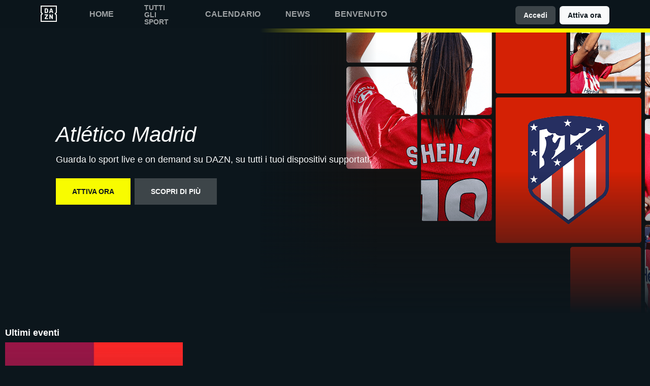

--- FILE ---
content_type: text/html
request_url: https://www.dazn.com/it-IT/competitor/Competitor:8zt8rrm6v5nccv01v6pef0r1o
body_size: 9366
content:
<!DOCTYPE html><html lang="en"><head><meta data-react-helmet="true" http-equiv="Content-Type" content="text/html; charset=utf-8"><meta data-react-helmet="true" http-equiv="Content-Type" content="text/html; charset=ISO-8859-1"><meta data-react-helmet="true" name="referrer" content="no-referrer-when-downgrade"><meta data-react-helmet="true" name="viewport" content="width=device-width,initial-scale=1"><meta data-react-helmet="true" http-equiv="X-UA-Compatible" content="ie=edge"><meta data-react-helmet="true" name="geo.region" content="it"><meta data-react-helmet="true" name="twitter:site" content="@dazn"><meta data-react-helmet="true" name="twitter:card" content="https://image.discovery.indazn.com/ca/v2/ca/image?id=0d2566c6-7a65-4e62-8ce9-10bcfc3e27cf&amp;quality=50"><meta data-react-helmet="true" name="twitter:image" content="https://image.discovery.indazn.com/ca/v2/ca/image?id=0d2566c6-7a65-4e62-8ce9-10bcfc3e27cf&amp;quality=50"><meta data-react-helmet="true" property="og:site_name" content="DAZN"><meta data-react-helmet="true" property="og:type" content="website"><meta data-react-helmet="true" property="og:locale" content="it"><meta data-react-helmet="true" property="og:image" content="https://image.discovery.indazn.com/ca/v2/ca/image?id=0d2566c6-7a65-4e62-8ce9-10bcfc3e27cf&amp;quality=50"><meta data-react-helmet="true" property="og:image:width" content="1024"><meta data-react-helmet="true" property="og:image:height" content="600"><meta data-react-helmet="true" property="og:title" content="Atlético Madrid in Diretta Streaming | DAZN IT"><meta data-react-helmet="true" name="twitter:title" content="Atlético Madrid in Diretta Streaming | DAZN IT"><meta data-react-helmet="true" name="description" content="Guarda Atlético Madrid gli eventi live &amp; on-demand su DAZN IT, in HD sui tuoi device. Attiva ora."><meta data-react-helmet="true" property="og:description" content="Guarda Atlético Madrid gli eventi live &amp; on-demand su DAZN IT, in HD sui tuoi device. Attiva ora."><meta data-react-helmet="true" name="twitter:description" content="Guarda Atlético Madrid gli eventi live &amp; on-demand su DAZN IT, in HD sui tuoi device. Attiva ora."><meta data-react-helmet="true" name="twitter:url" content="https://www.dazn.com/it-IT/competitor/Competitor:8zt8rrm6v5nccv01v6pef0r1o"><meta data-react-helmet="true" property="og:url" content="https://www.dazn.com/it-IT/competitor/Competitor:8zt8rrm6v5nccv01v6pef0r1o"><link data-react-helmet="true" rel="shortcut icon" href="https://www.dazn.com/dazn2-assets/icons-67b32493781e1dc10293537faa572396/favicon.ico" type="image/ico"><link data-react-helmet="true" rel="canonical" href="https://www.dazn.com/it-IT/competitor/Competitor:8zt8rrm6v5nccv01v6pef0r1o"><title data-react-helmet="true">Atlético Madrid in Diretta Streaming | DAZN IT</title><script data-react-helmet="true" type="application/ld+json">{"@context":"http://schema.org","@type":"Organization","name":"DAZN Group","url":"https://www.dazn.com","logo":"https://www.dazn.com/icons/android-chrome-512x512.png","sameAs":["https://www.daznbet.es","https://twitter.com/dazngroup","https://www.instagram.com/dazngroup/","https://www.youtube.com/c/daznboxing","https://www.linkedin.com/company/dazn/","https://uk.daznbet.com","https://business.dazn.com","https://dazngroup.com"]}</script><style>a,abbr,acronym,address,applet,article,aside,audio,b,big,blockquote,body,canvas,caption,center,cite,code,dd,del,details,dfn,div,dl,dt,em,embed,fieldset,figcaption,figure,footer,form,h1,h2,h3,h4,h5,h6,header,hgroup,html,i,iframe,img,ins,kbd,label,legend,li,mark,menu,nav,object,ol,output,p,pre,q,ruby,s,samp,section,small,span,strike,strong,sub,summary,sup,table,tbody,td,tfoot,th,thead,time,tr,tt,u,ul,var,video{margin:0;padding:0;border:0;font-size:100%;font:inherit;vertical-align:baseline}article,aside,details,figcaption,figure,footer,header,hgroup,menu,nav,section{display:block}body{line-height:1}ol,ul{list-style:none}blockquote,q{quotes:none}blockquote:after,blockquote:before,q:after,q:before{content:'';content:none}table{border-collapse:collapse;border-spacing:0}a{text-decoration:none;color:inherit}@font-face{font-family:DAZNTrim;font-weight:400;font-style:normal;src:url(https://static.dazndn.com/fonts/DAZNTrim_v2.9_normal_400.woff2) format("woff2"),url(https://static.dazndn.com/fonts/DAZNTrim_v2.9_normal_400.woff) format("woff")}@font-face{font-family:DAZNTrim;font-weight:600;font-style:normal;src:url(https://static.dazndn.com/fonts/DAZNTrim_v2.9_normal_600.woff2) format("woff2"),url(https://static.dazndn.com/fonts/DAZNTrim_v2.9_normal_600.woff) format("woff")}@font-face{font-family:DAZNTrim;font-weight:800;font-style:normal;src:url(https://static.dazndn.com/fonts/DAZNTrim_v2.9_normal_800.woff2) format("woff2"),url(https://static.dazndn.com/fonts/DAZNTrim_v2.9_normal_800.woff) format("woff")}@font-face{font-family:DAZNTrim;font-weight:600;font-style:italic;src:url(https://static.dazndn.com/fonts/DAZNTrim_v2.9_italic_600.woff2) format("woff2"),url(https://static.dazndn.com/fonts/DAZNTrim_v2.9_italic_600.woff) format("woff")}@font-face{font-family:DAZNOscine;font-weight:400;font-style:normal;src:url(https://static.dazndn.com/fonts/Oscine_v2.001_normal_400.woff2) format("woff2"),url(https://static.dazndn.com/fonts/Oscine_v2.001_normal_400.woff) format("woff")}@font-face{font-family:DAZNOscine;font-weight:700;font-style:normal;src:url(https://static.dazndn.com/fonts/Oscine_v2.001_normal_700.woff2) format("woff2"),url(https://static.dazndn.com/fonts/Oscine_v2.001_normal_700.woff) format("woff")}body{background:#0c161c}pre{display:none}.header{background:rgba(12,22,28,.9);color:#fff;position:sticky;top:0;z-index:80;width:100%}.header__outer-wrapper{padding-left:80px;padding-right:80px}.header__wrapper{align-items:center;display:flex;flex-direction:column;height:100px;justify-content:space-around;position:relative}@media (min-width:1024px){.header__wrapper{height:56px;flex-direction:row;justify-content:space-between}}.header__actions,.header__nav{align-items:center;display:flex;height:100%}.header__nav{flex-direction:column}@media (min-width:1024px){.header__nav{flex-direction:row}}.header__nav svg{height:32px;width:32px;padding:10px 0}@media (min-width:1024px){.header__nav svg{padding:0}}.header__nav-links{color:#9ea2a4;height:100%;display:flex;align-items:center;text-transform:uppercase}@media (max-width:1023px){.header__nav-links{display:none}}.header__nav-links>li{display:inline-block;height:100%;display:flex;align-items:center;font-family:DAZNTrim,DAZNRgNow,'Helvetica Neue',Helvetica,Arial,sans-serif;font-size:14px;font-weight:600;padding:0 12px}@media (min-width:1024px){.header__nav-links>li{font-size:16px;padding:0 18px}}.header__nav-links>li:last-child{display:none}@media (min-width:1024px){.header__nav-links>li:last-child{display:flex;padding-right:0}}.header__nav-links>li a:hover{color:#fff}.header__nav-links>li--selected{color:#fff;border-bottom:2px solid #f8fc00}.header__actions{display:none}@media (min-width:1024px){.header__actions{display:flex}}.header__actions button{margin-right:10px}.header__actions button:last-child{margin:0}.signin{margin-right:0;margin-top:4px;font-family:Oscine,AxisSTD,"Helvetica Neue",helvetica,arial,sans-serif;border-radius:6px!important;padding:4px 16px!important;width:fit-content;min-height:36px;font-weight:700;line-height:16px;font-size:14px;text-align:center;display:inline-flex;align-items:center;gap:8px;background-color:#3d4549;color:#f9fafa;border:none!important;pointer-events:all}&:hover::before{opacity:0}&:hover{opacity:.9}&:hover::before{opacity:0}&:hover{opacity:.9}@media (min-width:1024px){.header__actions{display:flex}}.header__button{font-family:Oscine,AxisSTD,"Helvetica Neue",helvetica,arial,sans-serif;border-radius:6px;padding:4px 16px;width:fit-content;min-height:36px;font-weight:700;line-height:16px;font-size:14px;text-align:center;display:inline-flex;align-items:center;gap:8px;border:none!important;pointer-events:all;margin-top:4px;transition:opacity .2s ease-in-out}&:hover{opacity:.9}&:hover::before{opacity:0}.signup{font-family:Oscine,AxisSTD,"Helvetica Neue",helvetica,arial,sans-serif;background-color:#f9fafa;color:#0c161c;border-radius:6px;margin-left:8px}@media (max-width:1023px){.signup{padding:10px 16px;margin-left:0;margin-right:8px}}.signin:hover{transform:scale(1.05)}.header__mobile{display:block;position:absolute;top:0;width:100%;z-index:100}@media (min-width:1024px){.header__mobile{display:none}}.header__mobile-wrapper{background:#252d32;min-height:100svh;padding:20px;padding-right:0;position:absolute;width:95%;overflow:auto;top:0}.header__mobile-wrapper li a{color:#fff}.header__mobile-wrapper li a:hover{text-decoration:underline}.header #header__mobile-popout{display:none}.header #header__mobile-popout:checked+label ul{display:block}.header #header__mobile-popout:checked+label li{color:#9ea2a4;font-family:DAZNTrim,DAZNRgNow,'Helvetica Neue',Helvetica,Arial,sans-serif;font-size:16px;font-weight:400;padding:16px 0}.header label[for=header__mobile-popout]{display:block;margin-top:10px}.header label[for=header__mobile-popout] span{cursor:pointer;padding:10px}@media (max-width:1023px){.header label[for=header__mobile-popout] span{padding:0}}.header label[for=header__mobile-popout] svg{fill:#fff;height:26px;width:26px}.header label[for=header__mobile-popout] ul{display:none}.header__mobile-button{color:#fff;cursor:pointer;background-color:#3d454b;border:0;font-family:DAZNTrim,DAZNRgNow,'Helvetica Neue',Helvetica,Arial,sans-serif;font-size:14px;font-weight:700;text-transform:uppercase;height:48px;width:100%;margin:0;display:flex;justify-content:center;align-items:center}.header__mobile-button--yellow{color:#0c161c;background:#f8fc00;margin-bottom:30px}.header-nav__header-nav-dropdown-container___exXHh input[type=checkbox]{display:none}.header-nav__header-nav-dropdown-container___exXHh label{display:inline-flex;align-items:center;cursor:pointer;position:relative;font-family:DAZNTrim,DAZNRgNow,'Helvetica Neue',Helvetica,Arial,sans-serif;font-size:14px;font-weight:600;text-transform:uppercase;padding:0 12px;color:#9ea2a4;transition:color .2s ease-in-out}@media (max-width:1023px){.header-nav__header-nav-dropdown-container___exXHh label{position:unset;padding:0}}.header-nav__header-nav-dropdown-container___exXHh label:focus,.header-nav__header-nav-dropdown-container___exXHh label:hover{color:#fff}.sports-menu__sports-dropdown___3Fc2Y{display:none}.header-nav__header-nav-dropdown-container___exXHh input[type=checkbox]:checked+label .sports-menu__sports-dropdown___3Fc2Y{display:block}.sports-menu__sports-dropdown___3Fc2Y.sports-menu__dropdown-open___1VuEx{background-color:#0c161c;border-radius:8px;position:absolute;left:0;top:100%;margin-top:8px;padding:20px;min-width:700px;box-shadow:0 4px 12px rgba(0,0,0,.4);z-index:999}@media (max-width:1023px){.sports-menu__sports-dropdown___3Fc2Y.sports-menu__dropdown-open___1VuEx{top:0;min-width:90%;height:100svh;overflow:auto}}.sports-menu__sports-dropdown-inner___2bqzc{display:flex;flex-direction:row;gap:40px}@media (max-width:1023px){.sports-menu__sports-dropdown-inner___2bqzc{flex-direction:column;gap:10px}}.sports-menu__quick-links-menu___VsLxL{flex:0 0 180px}.sports-menu__quick-links-menu___VsLxL h4.sports-menu__title___1jrjr{color:#fff;font-size:16px;font-weight:600;margin-bottom:15px}.sports-menu__quick-links-menu___VsLxL ul{list-style:none;margin:0;padding:0;display:flex;flex-direction:column;gap:10px}.sports-menu__quick-links-menu___VsLxL li{display:flex;align-items:center;color:#d1d5db;font-size:14px;transition:color .2s ease-in-out}.sports-menu__quick-links-menu___VsLxL li:hover{color:#fff}.sports-menu__quick-links-menu___VsLxL img{width:18px;height:18px;margin-right:8px}.sports-menu__sports-menu___1tOu2{flex:1}.sports-menu__sports-menu___1tOu2 h4.sports-menu__title___1jrjr{color:#fff;font-size:16px;font-weight:600;margin-bottom:15px}.sports-menu__sports-menu___1tOu2 ul{list-style:none;margin:0;padding:0;display:grid;grid-template-columns:repeat(2,minmax(150px,1fr));gap:12px 24px}.sports-menu__sports-menu___1tOu2 li{display:flex;align-items:center;color:#d1d5db;font-size:14px;transition:color .2s ease-in-out}.sports-menu__sports-menu___1tOu2 li:hover{color:#fff}.sports-menu__sports-menu___1tOu2 img{width:18px;height:18px;margin-right:8px}.hero{position:relative;max-width:1800px;margin:0 auto;text-align:center;display:flex;justify-content:flex-end;flex-direction:column;max-height:calc(100vh - 104px);min-height:550px}@media (min-width:600px){.hero{padding-left:80px;text-align:left;justify-content:center;min-height:560px}}.hero__content{max-width:100%;z-index:2;display:flex;flex-direction:column;color:#f9fafa;padding:30px 30px 40px}@media (min-width:600px){.hero__content{max-width:75%}}@media (min-width:1200px){.hero__content{max-width:700px}}.hero__content-title{font-family:DAZNTrim,DAZNRgNow,'Helvetica Neue',Helvetica,Arial,sans-serif;font-weight:400;line-height:1.4rem;font-style:italic}.hero__heading{font-size:24px;line-height:1.4em;max-width:700px}@media (min-width:600px){.hero__heading{font-size:32px}}@media (min-width:1200px){.hero__heading{font-size:42px}}.hero__content-subtitle{font-family:DAZNTrim,AxisSTD,'Helvetica Neue',helvetica,arial,sans-serif;font-weight:400}.hero__content-text{font-family:DAZNTrim,DAZNRgNow,'Helvetica Neue',Helvetica,Arial,sans-serif;font-size:14px;font-weight:400;margin:8px 0 0;line-height:1.4em;max-width:700px}@media (min-width:600px){.hero__content-text{font-size:18px}}.hero__content_buttons{display:flex;margin-top:8px;margin-bottom:4px;flex-flow:column nowrap}@media (min-width:600px){.hero__content_buttons{flex-flow:row nowrap;margin-bottom:8px}}.hero__button{color:#fff;cursor:pointer;background-color:#3d454b;border:0;font-family:DAZNTrim,DAZNRgNow,'Helvetica Neue',Helvetica,Arial,sans-serif;font-size:14px;font-weight:600;text-transform:uppercase;line-height:40px;padding:6px 32px;margin:4px 0;transition:background-color .2s ease-in-out;display:flex;justify-content:center;align-items:center}@media (min-width:600px){.hero__button{margin:16px 8px 16px 0}}.hero__button--yellow{color:#0c161c;background:#f8fc00}.hero__button--yellow:hover{background-color:#dee517}.hero__button--grey{color:#f9fafa;background:#3d4549}.hero__image_wrapper{top:0;right:0;width:100%;height:50%;position:absolute}@media (min-width:600px){.hero__image_wrapper{width:60%;height:100%}}.hero__image{object-fit:cover;width:100%;height:100%}@media (min-width:600px){.hero__image_wrapper:before{height:100%;width:30%;background:linear-gradient(90deg,#0c161c 0,rgba(12,22,28,0) 100%);position:absolute;z-index:1;content:''}}.hero__image_wrapper:after{height:50%;width:100%;background:linear-gradient(rgba(12,22,28,0) 0,#0c161c 100%);position:absolute;z-index:1;content:'';bottom:-1px;left:0}.standard-rail{padding:30px 10px;max-width:1800px;margin:0 auto}.standard-rail h2{color:#fff;font-family:DAZNTrim,DAZNRgNow,'Helvetica Neue',Helvetica,Arial,sans-serif;font-size:18px;font-weight:600;margin-bottom:10px}.standard-rail__wrapper{display:flex;flex-direction:row;overflow-y:hidden;overflow-y:hidden}.standard-rail__wrapper a{transition:all .2s ease-in-out}.standard-rail__wrapper a:hover{transform:scale(1.03)}@media (min-width:480px){.standard-rail__wrapper{display:flex;column-gap:15px;overflow-x:auto;overflow-y:hidden}}@media (min-width:768px){.standard-rail__wrapper{grid-template-columns:repeat(3,1fr)}}@media (min-width:1224px){.standard-rail__wrapper{grid-template-columns:repeat(4,1fr)}}@media (min-width:1800px){.standard-rail__wrapper{grid-template-columns:repeat(5,1fr)}}.standard-rail__item{background-position:center;background-repeat:no-repeat;background-size:cover;background-color:#3d454b;display:flex;align-items:flex-end;min-height:190px;min-width:350px;width:100%;margin-bottom:10px}.standard-rail__item-content{display:flex;flex-direction:column;color:#fff;text-shadow:0 1px 1px rgba(0,0,0,.7);font-family:DAZNTrim,DAZNRgNow,'Helvetica Neue',Helvetica,Arial,sans-serif;font-size:15px;font-weight:700;padding:20px;width:100%}.standard-rail__item-content--sub{font-family:DAZNOscine,Oscine,DAZNRgNow,'Helvetica Neue',Helvetica,Arial,sans-serif;font-weight:700;color:#b6b9bb;font-size:15px}.navigation-rail{padding:30px 10px;max-width:1800px;margin:0 auto}.navigation-rail h2{color:#fff;font-family:DAZNTrim,DAZNRgNow,'Helvetica Neue',Helvetica,Arial,sans-serif;font-size:18px;font-weight:600;margin-bottom:10px}.navigation-rail__wrapper{display:flex;grid-template-columns:repeat(2,1fr);column-gap:15px;flex-direction:row;overflow-y:hidden;overflow-y:hidden}@media (min-width:480px){.navigation-rail__wrapper{display:flex;grid-template-columns:repeat(3,1fr);overflow-x:auto;overflow-y:hidden}}@media (min-width:768px){.navigation-rail__wrapper{grid-template-columns:repeat(4,1fr)}}@media (min-width:1024px){.navigation-rail__wrapper{grid-template-columns:repeat(5,1fr)}}@media (min-width:1224px){.navigation-rail__wrapper{grid-template-columns:repeat(6,1fr)}}@media (min-width:1800px){.navigation-rail__wrapper{grid-template-columns:repeat(7,1fr)}}.navigation-rail__wrapper a{transition:all .2s ease-in-out}.navigation-rail__wrapper a:hover{transform:scale(1.03)}.navigation-rail__item{background-position:center;background-repeat:no-repeat;background-size:cover;background-color:#3d454b;display:flex;align-items:flex-end;height:176px;min-width:176px;border-radius:10px;width:100%;margin-bottom:10px}.navigation-rail__item-content{display:flex;flex-direction:row;color:#fff;text-shadow:0 1px 1px rgba(0,0,0,.7);font-family:DAZNTrim,DAZNRgNow,'Helvetica Neue',Helvetica,Arial,sans-serif;font-size:15px;font-weight:700;padding:20px;width:100%}.footer{font-family:DAZNTrim,DAZNRgNow,'Helvetica Neue',Helvetica,Arial,sans-serif;font-size:16px;font-weight:300;padding:15px;margin-bottom:50px}.footer a{color:#fff}.footer a:hover{text-decoration:underline}.footer hr{border-color:#9ea2a4}@media (min-width:768px){.footer li{display:inline-block;padding:0 10px}}.footer__language-desc{color:#9ea2a4}.footer__links li{color:#fff}.footer__language,.footer__links{line-height:2rem}@media (min-width:768px){.footer__language,.footer__links{max-width:730px;margin:0 auto;text-align:center}}section{unicode-bidi:isolate}*{box-sizing:border-box;padding:0;margin:0}.category-banner__category-banner-sportsdata-section{display:flex;margin-left:40px;padding-bottom:0;position:relative;z-index:3;overflow:auto;color:#fff}.mainDiv .list___2hbWV{display:flex;width:100%;flex-direction:row;font-family:DAZNTrim,AxisSTD,"Helvetica Neue",helvetica,arial,sans-serif;font-size:14px;font-weight:600;text-align:center}ul{display:block;list-style:none;list-style-type:disc;margin-block-start:1em;margin-block-end:1em;margin-inline-start:0;margin-inline-end:0;padding-inline-start:40px;unicode-bidi:isolate}li{display:list-item;unicode-bidi:isolate;margin:1%}.plainBaseButton{display:flex;justify-content:center;height:100%;background-color:transparent;border:none;border-bottom:2px solid transparent;color:#fff;text-shadow:0 1px 1px rgba(0,0,0,.3),0 2px 20px rgba(12,22,28,.3);font-family:Helvetica,helvetica,arial,sans-serif;font-size:14px;font-weight:600;text-align:center;pointer-events:auto;cursor:pointer;-webkit-user-select:none;-moz-user-select:none;user-select:none;outline:0}.button{display:flex;flex-direction:row;justify-content:center;align-items:center}.list___2hbWV{display:flex;list-style:none;height:100%}.sportsData__sports-data-page___2Sdu7{display:flex;background-color:#0c161c;margin-bottom:-10px;flex-grow:1}.pageLayout___3qPg4{z-index:1;display:flex;flex-direction:column;align-content:center;flex-grow:1;margin-top:24px;margin-bottom:10px;width:100%;position:relative}.moduleWrapper___TF45R{background:linear-gradient(180deg,rgba(12,22,28,.5),rgba(12,22,28,.55) 5%,rgba(12,22,28,.6) 11%,rgba(12,22,28,.65) 16%,rgba(12,22,28,.69) 21%,rgba(12,22,28,.74) 27%,rgba(12,22,28,.78) 33%,rgba(12,22,28,.82) 39%,rgba(12,22,28,.86) 45%,rgba(12,22,28,.9) 53%,rgba(12,22,28,.93) 60%,rgba(12,22,28,.95) 69%,rgba(12,22,28,.98) 78%,rgba(12,22,28,.99) 89%,#0c161c);flex-grow:1}.container___1TrHu{display:flex;flex-direction:column;align-items:center}.container___1qmO4{display:flex;justify-content:center;width:100%}.container___1XrNK{display:flex;justify-content:center;width:100%}.matchesPickerWrapper___3w4R-{width:100%;max-width:1024px}.matchesPickerWrapper___33DXE{width:100%}.matchesPicker___3N2-K{border:1px solid #242d33;border-width:1px 0}.wrapper___2izEJ{box-shadow:0 2px}.wrapper___2g6QB{position:relative;overflow:hidden;width:100%}.datePickerScrollBar___v0pv9{display:flex;width:100%}.scrollBar___oVwPn{width:0;height:64px}.scrollBar___2QwSk{flex-grow:1;overflow:hidden}.date{display:flex;color:#fff}.dateTile___vRxzq{background:0 0;min-width:80px;height:64px;padding:8px 0}.dateTile___vRxzq,.normal___1t7ff{font-family:Helvetica,helvetica,arial,sans-serif}.dateTile___3Coc8{border:none;flex:1 1;color:#fff;outline:0;cursor:pointer}.dateValue___1y8Vb{font-size:16px;font-weight:700;line-height:24px}.dateText___2Nyvc,.dateValue___1y8Vb{font-family:inherit}.dateText___1sDT9,.dateValue___31o8Y{text-align:center}p{display:block;margin-block-start:1em;margin-block-end:1em;margin-inline-start:0;margin-inline-end:0;unicode-bidi:isolate}.dateText___2Nyvc{font-size:14px;line-height:20px}.container___2MS9H{height:48px;font-size:14px;padding-left:16px;display:flex;align-items:center;justify-content:center}.container___1kBvh{background-color:#242d33}.container___1kBvh,.normal___1mupP{font-family:Helvetica,helvetica,arial,sans-serif}div{display:block;unicode-bidi:isolate}.container___-2h4w{background:#0c161c;color:#fff;position:relative}.item___1kZkQ.watchOnDaznAvailable___1NFVM{cursor:pointer}.item___2Ro2m{padding:8px}.item___1kZkQ{display:flex;justify-content:center;align-items:center;flex-direction:column}.teamsContainer___3VBGo{height:24px;margin:8px}.teamsContainer___1bT4X{display:flex;position:relative;justify-content:center;align-items:center;width:100%}.firstTeam___2gBRA{margin-right:auto;text-align:right}.firstTeam___2gBRA,.secondTeam___3w0Dk{font-size:16px}.firstTeam___Lwkke{margin-right:auto;text-align:right}.firstTeam___Lwkke,.secondTeam___tGKsn{display:flex;flex:1 1;justify-content:flex-end;align-items:center;overflow:hidden}.shortName___1pBPU,.teamContent___lzSLq{overflow:hidden}.fullName___1JkTK{display:none}.shortName___1pBPU,.teamContent___lzSLq{overflow:hidden}.shortName___1pBPU{display:block;text-overflow:ellipsis}.firstTeam___2gBRA>.imageContainer___34JHs{margin-left:16px}.imageContainer___34JHs{display:flex;width:32px;height:32px;flex:0 0 32px;border-radius:50%;overflow:hidden}.imageWrapper___1H9cb{width:64px;height:40px}.image___1Wc6l,.wrapper___aC34W{width:100%;height:100%}.wrapper___aC34W{top:0;left:0}.image___1Wc6l{-o-object-fit:cover;object-fit:cover}.image___1Wc6l,.wrapper___aC34W{width:100%;height:100%}.score___4Dfne{flex:initial;display:flex;justify-content:center}.scoreItem___CqOGe{display:inline-flex;justify-content:center;align-items:center;width:64px;height:32px;font-size:16px}.scoreItem___CJfjS{color:#fff;font-weight:700}.normal___2wbtE,.scoreItem___CJfjS{font-family:Helvetica,helvetica,arial,sans-serif}.secondTeam___3w0Dk{margin-left:auto;flex-direction:row-reverse;margin-right:0}.firstTeam___2gBRA,.secondTeam___3w0Dk{font-size:16px}.secondTeam___tGKsn{margin-left:auto;flex-direction:row-reverse;margin-right:0}.firstTeam___Lwkke,.secondTeam___tGKsn{display:flex;flex:1 1;justify-content:flex-end;align-items:center;overflow:hidden}.shortName___1pBPU,.teamContent___lzSLq{overflow:hidden}.fullName___1JkTK{display:none}.shortName___1pBPU,.teamContent___lzSLq{overflow:hidden}.shortName___1pBPU{display:block;text-overflow:ellipsis}.secondTeam___3w0Dk>.imageContainer___34JHs{margin-right:16px}.imageContainer___34JHs{display:flex;width:32px;height:32px;flex:0 0 32px;border-radius:50%;overflow:hidden}.imageWrapper___1H9cb{width:64px;height:40px}.image___1Wc6l,.wrapper___aC34W{width:100%;height:100%}.wrapper___aC34W{top:0;left:0}.image___1Wc6l{-o-object-fit:cover;object-fit:cover}.image___1Wc6l,.wrapper___aC34W{width:100%;height:100%}.watchOnDaznContainer___9Iiar.visibleTablet___1-8MA{font-size:15px}.watchOnDaznContainer___380kM.visibleTablet___3e_Rl{position:absolute;right:0;top:0}.watchOnDaznContainer___9Iiar{font-size:14px;line-height:20px;margin:8px}.watchOnDaznContainer___380kM{font-family:Helvetica,helvetica,arial,sans-serif;color:#fff}.visibleTablet___3e_Rl{display:none}.additionalInfo___2GvD3,.ft___VPXJf,.league___23b_R{display:flex;align-items:center;font-size:14px;line-height:20px;text-align:center;margin:8px}.additionalInfo___1LorO,.ft___2YYHw{font-family:Helvetica,helvetica,arial,sans-serif}.ft___2YYHw{font-weight:700}.additionalInfo___2GvD3,.ft___VPXJf,.league___23b_R{display:flex;align-items:center;font-size:14px;line-height:20px;text-align:center;margin:8px}.additionalInfo___1LorO,.ft___2YYHw{font-family:Helvetica,helvetica,arial,sans-serif}.ft___2YYHw{font-weight:700}.watchOnDaznContainer___9Iiar.visibleMobile___3KD6l{line-height:14px}.watchOnDaznContainer___9Iiar{font-size:14px;line-height:20px;margin:8px}.watchOnDaznContainer___380kM{font-family:Helvetica,helvetica,arial,sans-serif;color:#fff}.visibleMobile___1P0Hk{display:block}@media only screen and (max-width:768px){.sportsData__sports-data-page___2Sdu7{flex-direction:column;margin-bottom:0}.pageLayout___3qPg4{margin-top:12px;margin-bottom:5px;padding:0 10px}.moduleWrapper___TF45R{background:rgba(12,22,28,.9)}.container___1TrHu,.container___1XrNK,.container___1qmO4{width:100%;padding:0;justify-content:center}.matchesPickerWrapper___33DXE,.matchesPickerWrapper___3w4R-{width:100%;max-width:100%}.dateTile___vRxzq{min-width:60px;height:48px;padding:4px 0}.dateValue___1y8Vb{font-size:14px;line-height:20px}.dateText___1sDT9,.dateValue___31o8Y{font-size:12px;line-height:18px}.container___1kBvh{font-size:12px;height:40px;padding-left:8px}.item___2Ro2m{padding:4px}.teamsContainer___3VBGo{height:20px;margin:4px}.scoreItem___CqOGe{width:48px;height:24px;font-size:14px}.firstTeam___Lwkke,.secondTeam___tGKsn{font-size:14px}.imageContainer___34JHs{width:24px;height:24px;flex:0 0 24px}.watchOnDaznContainer___9Iiar{font-size:12px;line-height:16px}.watchOnDaznContainer___380kM{font-size:12px}.visibleTablet___3e_Rl{display:none}.visibleMobile___1P0Hk{display:block}}.table___2DAoG{border:1px solid #242d33;margin-bottom:48px;border-radius:8px;overflow:hidden}.groupRow___1FdH2{display:flex;justify-content:left;align-items:center;width:100%;height:48px;font-weight:700;background-color:#242d33;padding-left:16px;color:#fff}.longColumn___2vu35{white-space:nowrap;text-overflow:ellipsis;overflow:hidden;align-items:center;flex-grow:1;padding-right:20px}.headerRow___3LVKJ{display:flex;align-items:center;padding:8px;background-color:#1c252b;color:#fff;font-weight:700}.headerMainLabels___2QV48{display:flex;flex:1 1}.rankColumn___3yCCt{flex-basis:32px;margin-right:8px;text-align:center}.teamColumn___3O4oY{padding:0 4px}.rowHeader___2QBtW{display:flex}.shortColumnHideable___3OzU4,.shortColumn___3XR7s{display:flex;justify-content:center;flex-shrink:0;width:52px}.shortColumnHideable___3OzU4{display:none}.rowsContainer___3S_qT,.rowsContainer___XJKgX{width:100%;border-top:1px solid #242d33}.tableRow___1WK8b,.tableRow___33WjT{display:flex;align-items:center;flex-grow:0;height:50px;padding:8px;border-bottom:1px solid #242d33;color:#fff}.imageColumn___1q2RG,.rankColumn___U9sGo{display:flex;flex-shrink:0}.rankColumn___U9sGo{justify-content:center;width:32px;margin-right:8px;color:#fff}.imageColumn___1q2RG{width:32px;height:32px;margin-right:16px;border-radius:50%;overflow:hidden}.longNameColumn___2NaEM,.shortNameColumn___39weS{overflow:hidden;white-space:nowrap;text-overflow:ellipsis;flex-grow:1;padding-right:20px}.infoWrapper___1zanJ{display:flex;align-items:center}.pointsColumn___3GZdI,.shortColumnHideable___309Dq,.shortColumn___2fJph{display:flex;justify-content:center;width:52px;color:#fff}.formColumn___2pXA7{display:flex;justify-content:center;width:152px}.form___3427-{display:inline-flex;align-items:center;justify-content:center;width:24px;height:24px;font-weight:600;font-size:14px;border-radius:50%}.typeWin___1TJ9L{background-color:#14854d;color:#fff}.typeDraw___QzKPE{background-color:#6d7377;color:#fff}.typeLose___2fJph{background-color:#c40a0a;color:#fff}.nextGameColumn___Om8YQ{display:flex;justify-content:center;width:52px}@media (max-width:768px){.table___2DAoG{margin-bottom:24px}.groupRow___1FdH2{font-size:14px;height:auto;padding-left:8px}.longColumn___2vu35{padding-right:10px}.headerRow___3LVKJ{padding:4px;font-size:12px}.headerMainLabels___2QV48{flex-wrap:nowrap}.rankColumn___3yCCt{flex-basis:24px;margin-right:4px}.teamColumn___3O4oY{padding:0 2px;font-size:12px}.shortColumnHideable___3OzU4,.shortColumn___3XR7s{width:32px}.tableRow___1WK8b,.tableRow___33WjT{height:auto;padding:4px}.imageColumn___1q2RG{width:24px;height:24px;margin-right:8px}.rankColumn___U9sGo{width:24px;margin-right:4px}.longNameColumn___2NaEM,.shortNameColumn___39weS{padding-right:10px}.infoWrapper___1zanJ{padding:4px 0}.pointsColumn___3GZdI,.shortColumnHideable___309Dq,.shortColumn___2fJph{width:32px;font-size:12px}.formColumn___2pXA7{width:100px}.form___3427-{width:20px;height:20px;font-size:10px}.nextGameColumn___Om8YQ{width:32px}#hideable{display:none}}</style></head><body><div id="app"><div class="header" data-testid="header"><div class="header__mobile" data-testid="header__mobile"><input type="checkbox" id="header__mobile-popout"><label for="header__mobile-popout"><span><svg xmlns="http://www.w3.org/2000/svg" viewBox="0 0 40 40"><path d="M4,10h24c1.104,0,2-0.896,2-2s-0.896-2-2-2H4C2.896,6,2,6.896,2,8S2.896,10,4,10z M28,14H4c-1.104,0-2,0.896-2,2  s0.896,2,2,2h24c1.104,0,2-0.896,2-2S29.104,14,28,14z M28,22H4c-1.104,0-2,0.896-2,2s0.896,2,2,2h24c1.104,0,2-0.896,2-2  S29.104,22,28,22z"></path></svg></span><ul class="header__mobile-wrapper"><li class="header-nav__header-icon-close___39XdN"><svg data-test-id="SVG_ICON" viewBox="0 0 14 14"><path id="icon" fill-rule="evenodd" clip-rule="evenodd" d="M13.7091 1.71004L12.2891 0.290039L6.99906 5.59004L1.70906 0.290039L0.289062 1.71004L5.58906 7.00004L0.289062 12.29L1.70906 13.71L6.99906 8.41004L12.2891 13.71L13.7091 12.29L8.40906 7.00004L13.7091 1.71004Z" fill="#F9FAFA"></path></svg></li><li><a href="https://www.dazn.com/it-IT/home">Home</a></li><li><div class="header-nav__header-nav-dropdown-container___exXHh"><input type="checkbox" id="header__nav-sports-dropdown-mobile" data-testid="header__sports-dropdown"><label for="header__nav-sports-dropdown-mobile"><span>Tutti gli sport</span><div role="menu" aria-hidden="false" class="sports-menu__sports-dropdown___3Fc2Y sports-menu__dropdown-open___1VuEx"><div class="sports-menu__sports-dropdown-inner___2bqzc"><svg data-test-id="SVG_ICON" viewBox="0 0 14 14"><path id="icon" fill-rule="evenodd" clip-rule="evenodd" d="M13.7091 1.71004L12.2891 0.290039L6.99906 5.59004L1.70906 0.290039L0.289062 1.71004L5.58906 7.00004L0.289062 12.29L1.70906 13.71L6.99906 8.41004L12.2891 13.71L13.7091 12.29L8.40906 7.00004L13.7091 1.71004Z" fill="#F9FAFA"></path></svg><div class="sports-menu__quick-links-menu___VsLxL"><h4 class="sports-menu__title___1jrjr">Quick links</h4><ul><li class=""><a href="/it-IT/competition/Competition:1r097lpxe0xn03ihb7wi98kao"><img src="https://image.discovery.indazn.com/jp/v4/onboarding-images/none/sn_1r097lpxe0xn03ihb7wi98kao/fill/center/top/none/100/0/0/png/image/17" alt="icon"><span>Serie A Enilive</span></a></li><li class=""><a href="/it-IT/competition/Competition:1d2dtzgug64uevs24in1xv1ft"><img src="https://image.discovery.indazn.com/jp/v4/onboarding-images/none/sn_1d2dtzgug64uevs24in1xv1ft/fill/center/top/none/100/0/0/png/image/17" alt="icon"><span>Australian Open</span></a></li><li class=""><a href="/it-IT/competition/Competition:8ey0ww2zsosdmwr8ehsorh6t7"><img src="https://image.discovery.indazn.com/jp/v4/onboarding-images/none/sn_8ey0ww2zsosdmwr8ehsorh6t7/fill/center/top/none/100/0/0/png/image/17" alt="icon"><span>Serie BKT</span></a></li><li class=""><a href="/it-IT/competition/Competition:34pl8szyvrbwcmfkuocjm3r6t"><img src="https://image.discovery.indazn.com/jp/v4/onboarding-images/none/sn_34pl8szyvrbwcmfkuocjm3r6t/fill/center/top/none/100/0/0/png/image/17" alt="icon"><span>LALIGA EA SPORTS</span></a></li><li class=""><a href="/it-IT/competition/Competition:en8mcm76p40a0zlo200j2kac2"><img src="https://image.discovery.indazn.com/jp/v4/onboarding-images/none/sn_en8mcm76p40a0zlo200j2kac2/fill/center/top/none/100/0/0/png/image/17" alt="icon"><span>Eurosport</span></a></li><li class=""><a href="/it-IT/competition/Competition:19vi4vo20fksok1cu1b9k9m86"><img src="https://image.discovery.indazn.com/jp/v4/onboarding-images/none/sn_19vi4vo20fksok1cu1b9k9m86/fill/center/top/none/100/0/0/png/image/17" alt="icon"><span>Intrattenimento</span></a></li></ul></div><div class="sports-menu__sports-menu___1tOu2"><h4 class="sports-menu__title___1jrjr">All sports</h4><ul><li class=""><a href="/it-IT/sport/Sport:9kn3pow0we2r8hna2p0k4m2ff"><img src="https://image.discovery.indazn.com/jp/v4/onboarding-images/none/9kn3pow0we2r8hna2p0k4m2ff/fill/center/top/none/100/0/0/png/image/17" alt="icon"><span>TV Live</span></a></li><li class=""><a href="/it-IT/sport/Sport:289u5typ3vp4ifwh5thalohmq"><img src="https://image.discovery.indazn.com/jp/v4/onboarding-images/none/289u5typ3vp4ifwh5thalohmq/fill/center/top/none/100/0/0/png/image/17" alt="icon"><span>Calcio</span></a></li><li class=""><a href="/it-IT/sport/Sport:ayp4nebmprfbvzdsisazcw74y"><img src="https://image.discovery.indazn.com/jp/v4/onboarding-images/none/ayp4nebmprfbvzdsisazcw74y/fill/center/top/none/100/0/0/png/image/17" alt="icon"><span>Basket</span></a></li><li class=""><a href="/it-IT/sport/Sport:8e3wn0w02lghre5k1hdokb6q9"><img src="https://image.discovery.indazn.com/jp/v4/onboarding-images/none/8e3wn0w02lghre5k1hdokb6q9/fill/center/top/none/100/0/0/png/image/17" alt="icon"><span>Volley</span></a></li><li class=""><a href="/it-IT/sport/Sport:2x2oqzx60orpoeugkd754ga17"><img src="https://image.discovery.indazn.com/jp/v4/onboarding-images/none/2x2oqzx60orpoeugkd754ga17/fill/center/top/none/100/0/0/png/image/17" alt="icon"><span>Boxe</span></a></li><li class=""><a href="/it-IT/sport/Sport:9ita1e50vxttzd1xll3iyaulu"><img src="https://image.discovery.indazn.com/jp/v4/onboarding-images/none/9ita1e50vxttzd1xll3iyaulu/fill/center/top/none/100/0/0/png/image/17" alt="icon"><span>Football Americano</span></a></li><li class=""><a href="/it-IT/sport/Sport:3ibhfhu5sk7bs5b4tdma08qvs"><img src="https://image.discovery.indazn.com/jp/v4/onboarding-images/none/3ibhfhu5sk7bs5b4tdma08qvs/fill/center/top/none/100/0/0/png/image/17" alt="icon"><span>Multisport</span></a></li><li class=""><a href="/it-IT/competition/Competition:2wrz2mhsfuouaofn3myivs1xb"><img src="https://image.discovery.indazn.com/jp/v4/onboarding-images/none/2wrz2mhsfuouaofn3myivs1xb/fill/center/top/none/100/0/0/png/image/17" alt="icon"><span>Calcio Femminile</span></a></li><li class=""><a href="/it-IT/sport/Sport:4rheplujt9zryv3fqvtu1jpah"><img src="https://image.discovery.indazn.com/jp/v4/onboarding-images/none/4rheplujt9zryv3fqvtu1jpah/fill/center/top/none/100/0/0/png/image/17" alt="icon"><span>Tennis</span></a></li><li class=""><a href="/it-IT/sport/Sport:6eb13fzx66vsisfi3oydvzlfl"><img src="https://image.discovery.indazn.com/jp/v4/onboarding-images/none/6eb13fzx66vsisfi3oydvzlfl/fill/center/top/none/100/0/0/png/image/17" alt="icon"><span>Sci alpino</span></a></li><li class=""><a href="/it-IT/competition/Competition:3kdt7pz8ddjgw98lm68b0kchd"><img src="https://image.discovery.indazn.com/jp/v4/onboarding-images/none/3kdt7pz8ddjgw98lm68b0kchd/fill/center/top/none/100/0/0/png/image/17" alt="icon"><span>Women&#x27;s Sports</span></a></li><li class=""><a href="/it-IT/sport/Sport:53wethrd3bk01jif9w7xvong6"><img src="https://image.discovery.indazn.com/jp/v4/onboarding-images/none/53wethrd3bk01jif9w7xvong6/fill/center/top/none/100/0/0/png/image/17" alt="icon"><span>MMA</span></a></li><li class=""><a href="/it-IT/sport/Sport:e5blmerqor2kh5cyvn6j76trz"><img src="https://image.discovery.indazn.com/jp/v4/onboarding-images/none/e5blmerqor2kh5cyvn6j76trz/fill/center/top/none/100/0/0/png/image/17" alt="icon"><span>Ciclismo</span></a></li><li class=""><a href="/it-IT/competition/Competition:7lnttapb1624mjqeh0zdpx3jb"><img src="https://image.discovery.indazn.com/jp/v4/onboarding-images/none/7lnttapb1624mjqeh0zdpx3jb/fill/center/top/none/100/0/0/png/image/17" alt="icon"><span>AJP</span></a></li><li class=""><a href="/it-IT/sport/Sport:3eribn52grquxg2lzhlrdaykr"><img src="https://image.discovery.indazn.com/jp/v4/onboarding-images/none/3eribn52grquxg2lzhlrdaykr/fill/center/top/none/100/0/0/png/image/17" alt="icon"><span>Biathlon</span></a></li><li class=""><a href="/it-IT/sport/Sport:133bpwlb1r12vgyqtkruxq0z7"><img src="https://image.discovery.indazn.com/jp/v4/onboarding-images/none/133bpwlb1r12vgyqtkruxq0z7/fill/center/top/none/100/0/0/png/image/17" alt="icon"><span>Motori</span></a></li><li class=""><a href="/it-IT/sport/Sport:2n04ntth4y3591y4sh02i8q3n"><img src="https://image.discovery.indazn.com/jp/v4/onboarding-images/none/2n04ntth4y3591y4sh02i8q3n/fill/center/top/none/100/0/0/png/image/17" alt="icon"><span>Sport Estremi</span></a></li><li class=""><a href="/it-IT/sport/Sport:5rocwbb1fbfub9yh4yrff8khj"><img src="https://image.discovery.indazn.com/jp/v4/onboarding-images/none/5rocwbb1fbfub9yh4yrff8khj/fill/center/top/none/100/0/0/png/image/17" alt="icon"><span>Kickboxing</span></a></li><li class=""><a href="/it-IT/sport/Sport:8brt8unm4jd6skfdk41vip87l"><img src="https://image.discovery.indazn.com/jp/v4/onboarding-images/none/8brt8unm4jd6skfdk41vip87l/fill/center/top/none/100/0/0/png/image/17" alt="icon"><span>Fitness</span></a></li><li class=""><a href="/it-IT/sport/Sport:2vdee2dgp7oubyjwoyxp9v4k2"><img src="https://image.discovery.indazn.com/jp/v4/onboarding-images/none/2vdee2dgp7oubyjwoyxp9v4k2/fill/center/top/none/100/0/0/png/image/17" alt="icon"><span>Scacchi</span></a></li><li class=""><a href="/it-IT/sport/Sport:draop30arq929xdnkd6e1kdcj"><img src="https://image.discovery.indazn.com/jp/v4/onboarding-images/none/draop30arq929xdnkd6e1kdcj/fill/center/top/none/100/0/0/png/image/17" alt="icon"><span>Padel</span></a></li><li class=""><a href="/it-IT/competition/Competition:4n75mlc5inud0hd8ingyblmiz"><img src="https://image.discovery.indazn.com/jp/v4/onboarding-images/none/4n75mlc5inud0hd8ingyblmiz/fill/center/top/none/100/0/0/png/image/17" alt="icon"><span>Rally TV</span></a></li><li class=""><a href="/it-IT/competition/Competition:wy3kluvb4efae1of0d8146c1"><img src="https://image.discovery.indazn.com/jp/v4/onboarding-images/none/wy3kluvb4efae1of0d8146c1/fill/center/top/none/100/0/0/png/image/17" alt="icon"><span>NFL Game Pass</span></a></li><li class=""><a href="/it-IT/competition/Competition:1pgs17mufaau7ayep4xtbas9x"><img src="https://image.discovery.indazn.com/jp/v4/onboarding-images/none/1pgs17mufaau7ayep4xtbas9x/fill/center/top/none/100/0/0/png/image/17" alt="icon"><span>NHL</span></a></li><li class=""><a href="/it-IT/competition/Competition:b5udgm9vakjqz8dcmy5b2g0xt"><img src="https://image.discovery.indazn.com/jp/v4/onboarding-images/none/b5udgm9vakjqz8dcmy5b2g0xt/fill/center/top/none/100/0/0/png/image/17" alt="icon"><span>Enterprise National League</span></a></li><li class=""><a href="/it-IT/competition/Competition:bwowjwcssos25g6yp5i7hgl6t"><img src="https://image.discovery.indazn.com/jp/v4/onboarding-images/none/bwowjwcssos25g6yp5i7hgl6t/fill/center/top/none/100/0/0/png/image/17" alt="icon"><span>Courtside 1891</span></a></li><li class=""><a href="/it-IT/sport/Sport:3e7e88y5uktwvipmq7gh0407s"><img src="https://image.discovery.indazn.com/jp/v4/onboarding-images/none/3e7e88y5uktwvipmq7gh0407s/fill/center/top/none/100/0/0/png/image/17" alt="icon"><span>Darts</span></a></li><li class=""><a href="/it-IT/sport/Sport:besn0yoabkhpu7pakyel09mq5"><img src="https://image.discovery.indazn.com/jp/v4/onboarding-images/none/besn0yoabkhpu7pakyel09mq5/fill/center/top/none/100/0/0/png/image/17" alt="icon"><span>Hockey su ghiaccio</span></a></li><li class=""><a href="/it-IT/sport/Sport:4wu920rstf6x1kx2h0171qf3n"><img src="https://image.discovery.indazn.com/jp/v4/onboarding-images/none/4wu920rstf6x1kx2h0171qf3n/fill/center/top/none/100/0/0/png/image/17" alt="icon"><span>Golf</span></a></li><li class=""><a href="/it-IT/sport/Sport:73oujdmc9za6tt5gy4rr02n1p"><img src="https://image.discovery.indazn.com/jp/v4/onboarding-images/none/73oujdmc9za6tt5gy4rr02n1p/fill/center/top/none/100/0/0/png/image/17" alt="icon"><span>Atletica</span></a></li><li class=""><a href="/it-IT/sport/Sport:480inac3luslpgfy8cjfxdfkz"><img src="https://image.discovery.indazn.com/jp/v4/onboarding-images/none/480inac3luslpgfy8cjfxdfkz/fill/center/top/none/100/0/0/png/image/17" alt="icon"><span>Bare Knuckle Fighting</span></a></li><li class=""><a href="/it-IT/sport/Sport:6ksvxtvpb220lxsl04nvhh6d3"><img src="https://image.discovery.indazn.com/jp/v4/onboarding-images/none/6ksvxtvpb220lxsl04nvhh6d3/fill/center/top/none/100/0/0/png/image/17" alt="icon"><span>Beach Soccer</span></a></li><li class=""><a href="/it-IT/sport/Sport:97hvff9ri9y347k1wdtpvukzm"><img src="https://image.discovery.indazn.com/jp/v4/onboarding-images/none/97hvff9ri9y347k1wdtpvukzm/fill/center/top/none/100/0/0/png/image/17" alt="icon"><span>Ippica</span></a></li><li class=""><a href="/it-IT/sport/Sport:edjdo68t21pu2z9gkfsjwxda"><img src="https://image.discovery.indazn.com/jp/v4/onboarding-images/none/edjdo68t21pu2z9gkfsjwxda/fill/center/top/none/100/0/0/png/image/17" alt="icon"><span>Poker sportivo</span></a></li></ul></div></div></div></label></div></li><li><a href="https://www.dazn.com/it-IT/schedule">Calendario</a></li><li><a href="https://www.dazn.com/it-IT/news">News</a></li><li><a href="https://www.dazn.com/it-IT/welcome">Benvenuto</a></li><div><li><a href="https://www.dazn.com/help">Guida</a></li></div><li><hr></li><a href="https://www.dazn.com/account/signup" class="signup" data-testid="header__mobile__register-button">Attiva ora</a><a href="https://www.dazn.com/account/signin" class="signin" data-testid="header__mobile__sign-in-button">Accedi</a><li><hr></li><div><li><a href="https://www.dazn.com/help/articles/carta-dei-servizi-dazn-new">Carta dei Servizi DAZN</a></li><li><a href="https://www.dazn.com/help/articles/privacy-it">Informativa sulla privacy</a></li><li><a href="https://www.dazn.com/help/articles/condizioni-contrattuali-di-utilizzo-new">Condizioni di Utilizzo</a></li></div></ul></label></div><div class="header__outer-wrapper" data-testid="header__desktop"><div class="header__wrapper"><div class="header__nav"><div class="header__nav-icon"><a href="https://www.dazn.com/it-IT/home"><svg viewBox="0 0 80 80" xmlns="http://www.w3.org/2000/svg"><path d="M49.2 27.6l2.6-8.6 2.7 8.6h-5.3zm12.9 7.6l-6.8-20.4c-.1-.5-.3-.8-.5-1l-1-.1h-3.7c-.4 0-.7 0-.9.2-.2.2-.4.4-.5.9l-6.8 20.4-.1.6c0 .5.3.8.9.8H46l.4-.2.2-.4.3-.7 1-3.5h7.7l1.1 3.5c0 .3.2.5.3.7l.2.4.4.1h3.6c.6 0 .9-.2.9-.7v-.3l-.1-.3zm-3.3 8.2h-2.2c-.6 0-1 .1-1.1.3-.2.1-.3.5-.3 1v12l-6.3-12c-.3-.6-.6-1-.8-1-.2-.2-.7-.3-1.3-.3h-2c-.5 0-1 .1-1.1.3-.2.1-.3.5-.3 1V65c0 .5.1.8.3 1l1 .2H47c.5 0 .9 0 1-.2.3-.2.3-.5.3-1V52.9l6.4 12.2c.3.5.5.9.8 1 .2.2.6.2 1.3.2h2c.5 0 .9 0 1-.2.2-.2.3-.5.3-1V44.6c0-.4 0-.8-.2-1l-1.1-.2zm10.6-2L75 47v28H5V47l5.6-5.5c.8-.8.8-2.2 0-3L5 33V5h70v28l-5.6 5.5c-.8.8-.8 2.2 0 3zM80 0H0v35.4L4.6 40 0 44.6V80h80V44.6L75.4 40l4.6-4.6V0zM35.6 61.6h-9L36 48.2l.3-.5.1-.5v-2.6c0-.4 0-.8-.3-1l-1-.2H21.2c-.5 0-.8.1-1 .3l-.2 1.1v2c0 .5 0 1 .2 1.1.2.2.5.3 1 .3h8.5l-9.4 13.4c-.3.3-.4.6-.4.9V65c0 .5.1.8.3 1 .2.1.5.2 1.1.2h14.2c.5 0 .8 0 1-.2l.2-1.2v-2c0-.5-.1-.9-.3-1-.1-.2-.4-.3-1-.3zm-4.2-34.2l-.2 2.2c-.1.6-.3 1.1-.6 1.5l-1 .8a5 5 0 0 1-1.7.2h-2.6V18h2.6c1.2 0 2.1.4 2.7 1.2.5.7.8 1.9.8 3.5v4.6zm4.6-9.3a7.6 7.6 0 0 0-3.1-3.3c-1.3-.8-3-1.1-5-1.1h-6.5c-.6 0-1 0-1.1.2-.2.2-.3.5-.3 1v20.5c0 .5.1.8.3 1 .2.1.5.2 1.1.2h7.4c3.5 0 5.9-1.5 7.2-4.5l.6-2 .2-2.7V23l-.2-2.9c-.1-.7-.3-1.3-.6-2z" fill="#F8F8F5" mask="url(#mask-2)" fill-rule="nonzero"></path></svg></a></div><ul class="header__nav-links" data-testid="header__desktop__nav-links"><li><a href="https://www.dazn.com/it-IT/home">Home</a></li><li><div class="header-nav__header-nav-dropdown-container___exXHh"><input type="checkbox" id="header__nav-sports-dropdown" data-testid="header__sports-dropdown"><label for="header__nav-sports-dropdown"><span>Tutti gli sport</span><div role="menu" aria-hidden="false" class="sports-menu__sports-dropdown___3Fc2Y sports-menu__dropdown-open___1VuEx"><div class="sports-menu__sports-dropdown-inner___2bqzc"><div class="sports-menu__quick-links-menu___VsLxL"><h4 class="sports-menu__title___1jrjr">Quick links</h4><ul><li class=""><a href="/it-IT/competition/Competition:1r097lpxe0xn03ihb7wi98kao"><img src="https://image.discovery.indazn.com/jp/v4/onboarding-images/none/sn_1r097lpxe0xn03ihb7wi98kao/fill/center/top/none/100/0/0/png/image/17" alt="icon"><span>Serie A Enilive</span></a></li><li class=""><a href="/it-IT/competition/Competition:1d2dtzgug64uevs24in1xv1ft"><img src="https://image.discovery.indazn.com/jp/v4/onboarding-images/none/sn_1d2dtzgug64uevs24in1xv1ft/fill/center/top/none/100/0/0/png/image/17" alt="icon"><span>Australian Open</span></a></li><li class=""><a href="/it-IT/competition/Competition:8ey0ww2zsosdmwr8ehsorh6t7"><img src="https://image.discovery.indazn.com/jp/v4/onboarding-images/none/sn_8ey0ww2zsosdmwr8ehsorh6t7/fill/center/top/none/100/0/0/png/image/17" alt="icon"><span>Serie BKT</span></a></li><li class=""><a href="/it-IT/competition/Competition:34pl8szyvrbwcmfkuocjm3r6t"><img src="https://image.discovery.indazn.com/jp/v4/onboarding-images/none/sn_34pl8szyvrbwcmfkuocjm3r6t/fill/center/top/none/100/0/0/png/image/17" alt="icon"><span>LALIGA EA SPORTS</span></a></li><li class=""><a href="/it-IT/competition/Competition:en8mcm76p40a0zlo200j2kac2"><img src="https://image.discovery.indazn.com/jp/v4/onboarding-images/none/sn_en8mcm76p40a0zlo200j2kac2/fill/center/top/none/100/0/0/png/image/17" alt="icon"><span>Eurosport</span></a></li><li class=""><a href="/it-IT/competition/Competition:19vi4vo20fksok1cu1b9k9m86"><img src="https://image.discovery.indazn.com/jp/v4/onboarding-images/none/sn_19vi4vo20fksok1cu1b9k9m86/fill/center/top/none/100/0/0/png/image/17" alt="icon"><span>Intrattenimento</span></a></li></ul></div><div class="sports-menu__sports-menu___1tOu2"><h4 class="sports-menu__title___1jrjr">All sports</h4><ul><li class=""><a href="/it-IT/sport/Sport:9kn3pow0we2r8hna2p0k4m2ff"><img src="https://image.discovery.indazn.com/jp/v4/onboarding-images/none/9kn3pow0we2r8hna2p0k4m2ff/fill/center/top/none/100/0/0/png/image/17" alt="icon"><span>TV Live</span></a></li><li class=""><a href="/it-IT/sport/Sport:289u5typ3vp4ifwh5thalohmq"><img src="https://image.discovery.indazn.com/jp/v4/onboarding-images/none/289u5typ3vp4ifwh5thalohmq/fill/center/top/none/100/0/0/png/image/17" alt="icon"><span>Calcio</span></a></li><li class=""><a href="/it-IT/sport/Sport:ayp4nebmprfbvzdsisazcw74y"><img src="https://image.discovery.indazn.com/jp/v4/onboarding-images/none/ayp4nebmprfbvzdsisazcw74y/fill/center/top/none/100/0/0/png/image/17" alt="icon"><span>Basket</span></a></li><li class=""><a href="/it-IT/sport/Sport:8e3wn0w02lghre5k1hdokb6q9"><img src="https://image.discovery.indazn.com/jp/v4/onboarding-images/none/8e3wn0w02lghre5k1hdokb6q9/fill/center/top/none/100/0/0/png/image/17" alt="icon"><span>Volley</span></a></li><li class=""><a href="/it-IT/sport/Sport:2x2oqzx60orpoeugkd754ga17"><img src="https://image.discovery.indazn.com/jp/v4/onboarding-images/none/2x2oqzx60orpoeugkd754ga17/fill/center/top/none/100/0/0/png/image/17" alt="icon"><span>Boxe</span></a></li><li class=""><a href="/it-IT/sport/Sport:9ita1e50vxttzd1xll3iyaulu"><img src="https://image.discovery.indazn.com/jp/v4/onboarding-images/none/9ita1e50vxttzd1xll3iyaulu/fill/center/top/none/100/0/0/png/image/17" alt="icon"><span>Football Americano</span></a></li><li class=""><a href="/it-IT/sport/Sport:3ibhfhu5sk7bs5b4tdma08qvs"><img src="https://image.discovery.indazn.com/jp/v4/onboarding-images/none/3ibhfhu5sk7bs5b4tdma08qvs/fill/center/top/none/100/0/0/png/image/17" alt="icon"><span>Multisport</span></a></li><li class=""><a href="/it-IT/competition/Competition:2wrz2mhsfuouaofn3myivs1xb"><img src="https://image.discovery.indazn.com/jp/v4/onboarding-images/none/2wrz2mhsfuouaofn3myivs1xb/fill/center/top/none/100/0/0/png/image/17" alt="icon"><span>Calcio Femminile</span></a></li><li class=""><a href="/it-IT/sport/Sport:4rheplujt9zryv3fqvtu1jpah"><img src="https://image.discovery.indazn.com/jp/v4/onboarding-images/none/4rheplujt9zryv3fqvtu1jpah/fill/center/top/none/100/0/0/png/image/17" alt="icon"><span>Tennis</span></a></li><li class=""><a href="/it-IT/sport/Sport:6eb13fzx66vsisfi3oydvzlfl"><img src="https://image.discovery.indazn.com/jp/v4/onboarding-images/none/6eb13fzx66vsisfi3oydvzlfl/fill/center/top/none/100/0/0/png/image/17" alt="icon"><span>Sci alpino</span></a></li><li class=""><a href="/it-IT/competition/Competition:3kdt7pz8ddjgw98lm68b0kchd"><img src="https://image.discovery.indazn.com/jp/v4/onboarding-images/none/3kdt7pz8ddjgw98lm68b0kchd/fill/center/top/none/100/0/0/png/image/17" alt="icon"><span>Women&#x27;s Sports</span></a></li><li class=""><a href="/it-IT/sport/Sport:53wethrd3bk01jif9w7xvong6"><img src="https://image.discovery.indazn.com/jp/v4/onboarding-images/none/53wethrd3bk01jif9w7xvong6/fill/center/top/none/100/0/0/png/image/17" alt="icon"><span>MMA</span></a></li><li class=""><a href="/it-IT/sport/Sport:e5blmerqor2kh5cyvn6j76trz"><img src="https://image.discovery.indazn.com/jp/v4/onboarding-images/none/e5blmerqor2kh5cyvn6j76trz/fill/center/top/none/100/0/0/png/image/17" alt="icon"><span>Ciclismo</span></a></li><li class=""><a href="/it-IT/competition/Competition:7lnttapb1624mjqeh0zdpx3jb"><img src="https://image.discovery.indazn.com/jp/v4/onboarding-images/none/7lnttapb1624mjqeh0zdpx3jb/fill/center/top/none/100/0/0/png/image/17" alt="icon"><span>AJP</span></a></li><li class=""><a href="/it-IT/sport/Sport:3eribn52grquxg2lzhlrdaykr"><img src="https://image.discovery.indazn.com/jp/v4/onboarding-images/none/3eribn52grquxg2lzhlrdaykr/fill/center/top/none/100/0/0/png/image/17" alt="icon"><span>Biathlon</span></a></li><li class=""><a href="/it-IT/sport/Sport:133bpwlb1r12vgyqtkruxq0z7"><img src="https://image.discovery.indazn.com/jp/v4/onboarding-images/none/133bpwlb1r12vgyqtkruxq0z7/fill/center/top/none/100/0/0/png/image/17" alt="icon"><span>Motori</span></a></li><li class=""><a href="/it-IT/sport/Sport:2n04ntth4y3591y4sh02i8q3n"><img src="https://image.discovery.indazn.com/jp/v4/onboarding-images/none/2n04ntth4y3591y4sh02i8q3n/fill/center/top/none/100/0/0/png/image/17" alt="icon"><span>Sport Estremi</span></a></li><li class=""><a href="/it-IT/sport/Sport:5rocwbb1fbfub9yh4yrff8khj"><img src="https://image.discovery.indazn.com/jp/v4/onboarding-images/none/5rocwbb1fbfub9yh4yrff8khj/fill/center/top/none/100/0/0/png/image/17" alt="icon"><span>Kickboxing</span></a></li><li class=""><a href="/it-IT/sport/Sport:8brt8unm4jd6skfdk41vip87l"><img src="https://image.discovery.indazn.com/jp/v4/onboarding-images/none/8brt8unm4jd6skfdk41vip87l/fill/center/top/none/100/0/0/png/image/17" alt="icon"><span>Fitness</span></a></li><li class=""><a href="/it-IT/sport/Sport:2vdee2dgp7oubyjwoyxp9v4k2"><img src="https://image.discovery.indazn.com/jp/v4/onboarding-images/none/2vdee2dgp7oubyjwoyxp9v4k2/fill/center/top/none/100/0/0/png/image/17" alt="icon"><span>Scacchi</span></a></li><li class=""><a href="/it-IT/sport/Sport:draop30arq929xdnkd6e1kdcj"><img src="https://image.discovery.indazn.com/jp/v4/onboarding-images/none/draop30arq929xdnkd6e1kdcj/fill/center/top/none/100/0/0/png/image/17" alt="icon"><span>Padel</span></a></li><li class=""><a href="/it-IT/competition/Competition:4n75mlc5inud0hd8ingyblmiz"><img src="https://image.discovery.indazn.com/jp/v4/onboarding-images/none/4n75mlc5inud0hd8ingyblmiz/fill/center/top/none/100/0/0/png/image/17" alt="icon"><span>Rally TV</span></a></li><li class=""><a href="/it-IT/competition/Competition:wy3kluvb4efae1of0d8146c1"><img src="https://image.discovery.indazn.com/jp/v4/onboarding-images/none/wy3kluvb4efae1of0d8146c1/fill/center/top/none/100/0/0/png/image/17" alt="icon"><span>NFL Game Pass</span></a></li><li class=""><a href="/it-IT/competition/Competition:1pgs17mufaau7ayep4xtbas9x"><img src="https://image.discovery.indazn.com/jp/v4/onboarding-images/none/1pgs17mufaau7ayep4xtbas9x/fill/center/top/none/100/0/0/png/image/17" alt="icon"><span>NHL</span></a></li><li class=""><a href="/it-IT/competition/Competition:b5udgm9vakjqz8dcmy5b2g0xt"><img src="https://image.discovery.indazn.com/jp/v4/onboarding-images/none/b5udgm9vakjqz8dcmy5b2g0xt/fill/center/top/none/100/0/0/png/image/17" alt="icon"><span>Enterprise National League</span></a></li><li class=""><a href="/it-IT/competition/Competition:bwowjwcssos25g6yp5i7hgl6t"><img src="https://image.discovery.indazn.com/jp/v4/onboarding-images/none/bwowjwcssos25g6yp5i7hgl6t/fill/center/top/none/100/0/0/png/image/17" alt="icon"><span>Courtside 1891</span></a></li><li class=""><a href="/it-IT/sport/Sport:3e7e88y5uktwvipmq7gh0407s"><img src="https://image.discovery.indazn.com/jp/v4/onboarding-images/none/3e7e88y5uktwvipmq7gh0407s/fill/center/top/none/100/0/0/png/image/17" alt="icon"><span>Darts</span></a></li><li class=""><a href="/it-IT/sport/Sport:besn0yoabkhpu7pakyel09mq5"><img src="https://image.discovery.indazn.com/jp/v4/onboarding-images/none/besn0yoabkhpu7pakyel09mq5/fill/center/top/none/100/0/0/png/image/17" alt="icon"><span>Hockey su ghiaccio</span></a></li><li class=""><a href="/it-IT/sport/Sport:4wu920rstf6x1kx2h0171qf3n"><img src="https://image.discovery.indazn.com/jp/v4/onboarding-images/none/4wu920rstf6x1kx2h0171qf3n/fill/center/top/none/100/0/0/png/image/17" alt="icon"><span>Golf</span></a></li><li class=""><a href="/it-IT/sport/Sport:73oujdmc9za6tt5gy4rr02n1p"><img src="https://image.discovery.indazn.com/jp/v4/onboarding-images/none/73oujdmc9za6tt5gy4rr02n1p/fill/center/top/none/100/0/0/png/image/17" alt="icon"><span>Atletica</span></a></li><li class=""><a href="/it-IT/sport/Sport:480inac3luslpgfy8cjfxdfkz"><img src="https://image.discovery.indazn.com/jp/v4/onboarding-images/none/480inac3luslpgfy8cjfxdfkz/fill/center/top/none/100/0/0/png/image/17" alt="icon"><span>Bare Knuckle Fighting</span></a></li><li class=""><a href="/it-IT/sport/Sport:6ksvxtvpb220lxsl04nvhh6d3"><img src="https://image.discovery.indazn.com/jp/v4/onboarding-images/none/6ksvxtvpb220lxsl04nvhh6d3/fill/center/top/none/100/0/0/png/image/17" alt="icon"><span>Beach Soccer</span></a></li><li class=""><a href="/it-IT/sport/Sport:97hvff9ri9y347k1wdtpvukzm"><img src="https://image.discovery.indazn.com/jp/v4/onboarding-images/none/97hvff9ri9y347k1wdtpvukzm/fill/center/top/none/100/0/0/png/image/17" alt="icon"><span>Ippica</span></a></li><li class=""><a href="/it-IT/sport/Sport:edjdo68t21pu2z9gkfsjwxda"><img src="https://image.discovery.indazn.com/jp/v4/onboarding-images/none/edjdo68t21pu2z9gkfsjwxda/fill/center/top/none/100/0/0/png/image/17" alt="icon"><span>Poker sportivo</span></a></li></ul></div></div></div></label></div></li><li><a href="https://www.dazn.com/it-IT/schedule">Calendario</a></li><li><a href="https://www.dazn.com/it-IT/news">News</a></li><li><a href="https://www.dazn.com/it-IT/welcome">Benvenuto</a></li></ul></div><div class="header__actions" data-testid="header__desktop__actions"><a href="https://www.dazn.com/account/signin" class="header__button signin" data-testid="header__desktop__actions__sign-in-button">Accedi</a><a href="https://www.dazn.com/account/signup" class="header__button signup" data-testid="header__desktop__actions__register-button">Attiva ora</a></div></div></div></div><div><div class="hero" data-testid="hero"><div class="hero__content" data-testid="hero__content"><h1 class="hero__heading hero__content-title" data-testid="hero__content__h1-title">Atlético Madrid</h1><p class="hero__content-text" data-testid="hero__content-text">Guarda lo sport live e on demand su DAZN, su tutti i tuoi dispositivi supportati.</p><div class="hero__content_buttons"><a href="https://www.dazn.com/account/signup" class="hero__button hero__button--yellow" data-testid="hero__content__button">Attiva ora</a><a href="https://watch.dazn.com/it-IT/our-offer" class="hero__button hero__button--grey" data-testid="hero__content__button">Scopri di più</a></div></div><div class="hero__image_wrapper"><img data-testid="hero__img" class="hero__image" src="https://image.discovery.indazn.com/ca/v2/ca/image?id=0d2566c6-7a65-4e62-8ce9-10bcfc3e27cf&amp;quality=70"></div></div></div><div class="standard-rail" data-testid="standard-rail"><h2 data-testid="standard-rail__h2-heading">Ultimi eventi</h2><div class="standard-rail__wrapper" data-testid="standard-rail__wrapper"><a href="/it-IT/home/knil00vsnotv0pgq2e67fetej0/7qr1t9s4hbdcp7zzmq6uo1555" data-testid="standard-rail__tile__link"><header class="standard-rail__item" data-testid="standard-rail__tile__wrapper" style="background-image:url(https://image.discovery.indazn.com/ca/v2/ca/image?id=7qr1t9s4hbdcp7zzmq6uo1555_image-header_pIt_1755617391000&amp;quality=45&amp;width=666&amp;height=374&amp;resizeAction=fill&amp;verticalAlignment=top&amp;format=jpg&amp;effect=blackTileGradient)"></header><footer class="standard-rail__item-content" data-testid="standard-rail__tile__content"><span data-testid="standard-rail__tile__name">Barcellona - Atlético Madrid</span><span class="standard-rail__item-content--sub" data-testid="standard-rail__tile__content">Liga F</span></footer></a></div></div><div class="standard-rail" data-testid="standard-rail"><h2 data-testid="standard-rail__h2-heading">Eventi recenti</h2><div class="standard-rail__wrapper" data-testid="standard-rail__wrapper"><a href="/it-IT/home/knil00vsnotv0pgq2e67fetej0/7qr1t9s4hbdcp7zzmq6uo1555" data-testid="standard-rail__tile__link"><header class="standard-rail__item" data-testid="standard-rail__tile__wrapper" style="background-image:url(https://image.discovery.indazn.com/ca/v2/ca/image?id=7qr1t9s4hbdcp7zzmq6uo1555_image-header_pIt_1755617391000&amp;quality=45&amp;width=666&amp;height=374&amp;resizeAction=fill&amp;verticalAlignment=top&amp;format=jpg&amp;effect=blackTileGradient)"></header><footer class="standard-rail__item-content" data-testid="standard-rail__tile__content"><span data-testid="standard-rail__tile__name">Barcellona - Atlético Madrid</span><span class="standard-rail__item-content--sub" data-testid="standard-rail__tile__content">Liga F</span></footer></a></div></div><div class="footer" data-testid="footer"><ul class="footer__links" data-testid="footer__links"><li><a href="https://www.dazn.com/help">Guida</a></li><li><a href="https://www.dazn.com/help/articles/condizioni-contrattuali-di-utilizzo-new">Termini e condizioni</a></li><li><a href="https://www.dazn.com/help/articles/privacy-it">Informativa sulla privacy</a></li><li><a href="https://www.dazn.com/help/articles/carta-dei-servizi-dazn-new">Carta dei Servizi DAZN</a></li><li><a href="https://dazngroup.com">DAZN GROUP</a></li><li><a href="https://www.dazn.com/it-IT/news">NOTIZIE</a></li><li><a href="https://www.dazn.com/redeem">Riscatta codice</a></li><li><a href="https://www.dazn.com/help/articles/about-it">Chi Siamo</a></li><li>DAZN™</li></ul></div></div></body></html>